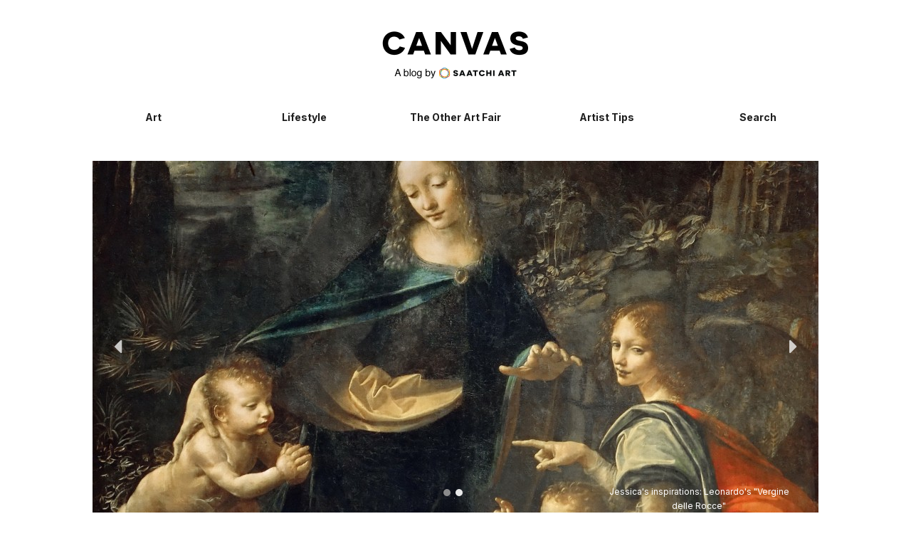

--- FILE ---
content_type: text/html; charset=UTF-8
request_url: https://canvas.saatchiart.com/art/the-expansion-of-one-moment-an-interview-with-jessica-rimondi
body_size: 13612
content:
<!DOCTYPE html>
<html lang="en-US">

<head>
    <meta charset="UTF-8">
    <meta name="viewport" content="width=device-width, initial-scale=1">
    <link rel="profile" href="https://gmpg.org/xfn/11">
    <link rel="pingback" href="https://canvas.saatchiart.com/xmlrpc.php">
    <link rel="shortcut icon" href="/favicon.ico" type="image/x-icon">
    <!-- Latest compiled and minified JavaScript -->
    <!-- HTML5 shim and Respond.js for IE8 support of HTML5 elements and media queries -->
    <!-- WARNING: Respond.js doesn't work if you view the page via file:// -->
    <!--[if lt IE 9]>
  <script src="https://oss.maxcdn.com/html5shiv/3.7.2/html5shiv.min.js"></script>
  <script src="https://oss.maxcdn.com/respond/1.4.2/respond.min.js"></script>
<![endif]-->
    <link rel="preconnect" href="https://fonts.googleapis.com">
    <link rel="preconnect" href="https://fonts.gstatic.com" crossorigin>
    <link href="https://fonts.googleapis.com/css2?family=Inter:ital,opsz,wght@0,14..32,100..900;1,14..32,100..900&display=swap" rel="stylesheet">
    
    
<!-- [BEGIN] Metadata added via All-Meta-Tags plugin by Space X-Chimp ( https://www.spacexchimp.com ) -->
<meta property="fb:pages" content="143517328446" />
<!-- [END] Metadata added via All-Meta-Tags plugin by Space X-Chimp ( https://www.spacexchimp.com ) -->

<meta name='robots' content='index, follow, max-image-preview:large, max-snippet:-1, max-video-preview:-1' />

	<!-- This site is optimized with the Yoast SEO plugin v26.0 - https://yoast.com/wordpress/plugins/seo/ -->
	<title>The Expansion of One Moment: An Interview with Jessica Rimondi | Canvas: A Blog By Saatchi Art</title>
	<meta name="description" content="Canvas - a blog by Saatchi Art. Discover a world of creativity and inspiration with our art blog. Explore insightful articles, artist spotlights, and tips to enhance your artistic journey." />
	<link rel="canonical" href="https://canvas.saatchiart.com/art/the-expansion-of-one-moment-an-interview-with-jessica-rimondi" />
	<meta property="og:locale" content="en_US" />
	<meta property="og:type" content="article" />
	<meta property="og:title" content="The Expansion of One Moment: An Interview with Jessica Rimondi | Canvas: A Blog By Saatchi Art" />
	<meta property="og:description" content="Canvas - a blog by Saatchi Art. Discover a world of creativity and inspiration with our art blog. Explore insightful articles, artist spotlights, and tips to enhance your artistic journey." />
	<meta property="og:url" content="https://canvas.saatchiart.com/art/the-expansion-of-one-moment-an-interview-with-jessica-rimondi" />
	<meta property="og:site_name" content="Canvas: A Blog By Saatchi Art" />
	<meta property="article:publisher" content="http://www.facebook.com/saatchionline" />
	<meta property="article:published_time" content="2015-09-30T17:00:53+00:00" />
	<meta property="article:modified_time" content="2017-05-12T21:27:01+00:00" />
	<meta property="og:image" content="https://canvas.saatchiart.com/wp-content/uploads/2015/09/view2-502x500.jpg" />
	<meta property="og:image:width" content="502" />
	<meta property="og:image:height" content="500" />
	<meta property="og:image:type" content="image/jpeg" />
	<meta name="author" content="Chelsea Jones" />
	<meta name="twitter:card" content="summary_large_image" />
	<meta name="twitter:label1" content="Written by" />
	<meta name="twitter:data1" content="Chelsea Jones" />
	<meta name="twitter:label2" content="Est. reading time" />
	<meta name="twitter:data2" content="4 minutes" />
	<script type="application/ld+json" class="yoast-schema-graph">{"@context":"https://schema.org","@graph":[{"@type":"Article","@id":"https://canvas.saatchiart.com/art/the-expansion-of-one-moment-an-interview-with-jessica-rimondi#article","isPartOf":{"@id":"https://canvas.saatchiart.com/art/the-expansion-of-one-moment-an-interview-with-jessica-rimondi"},"author":{"name":"Chelsea Jones","@id":"https://canvas.saatchiart.com/#/schema/person/2d7f93cb7ac64eba2c4d353dc71d99a9"},"headline":"The Expansion of One Moment: An Interview with Jessica Rimondi","datePublished":"2015-09-30T17:00:53+00:00","dateModified":"2017-05-12T21:27:01+00:00","mainEntityOfPage":{"@id":"https://canvas.saatchiart.com/art/the-expansion-of-one-moment-an-interview-with-jessica-rimondi"},"wordCount":830,"publisher":{"@id":"https://canvas.saatchiart.com/#organization"},"image":{"@id":"https://canvas.saatchiart.com/art/the-expansion-of-one-moment-an-interview-with-jessica-rimondi#primaryimage"},"thumbnailUrl":"https://canvas.saatchiart.com/wp-content/uploads/2015/09/view2.jpg","articleSection":["Art","Art We Love"],"inLanguage":"en-US"},{"@type":"WebPage","@id":"https://canvas.saatchiart.com/art/the-expansion-of-one-moment-an-interview-with-jessica-rimondi","url":"https://canvas.saatchiart.com/art/the-expansion-of-one-moment-an-interview-with-jessica-rimondi","name":"The Expansion of One Moment: An Interview with Jessica Rimondi | Canvas: A Blog By Saatchi Art","isPartOf":{"@id":"https://canvas.saatchiart.com/#website"},"primaryImageOfPage":{"@id":"https://canvas.saatchiart.com/art/the-expansion-of-one-moment-an-interview-with-jessica-rimondi#primaryimage"},"image":{"@id":"https://canvas.saatchiart.com/art/the-expansion-of-one-moment-an-interview-with-jessica-rimondi#primaryimage"},"thumbnailUrl":"https://canvas.saatchiart.com/wp-content/uploads/2015/09/view2.jpg","datePublished":"2015-09-30T17:00:53+00:00","dateModified":"2017-05-12T21:27:01+00:00","description":"Canvas - a blog by Saatchi Art. Discover a world of creativity and inspiration with our art blog. Explore insightful articles, artist spotlights, and tips to enhance your artistic journey.","breadcrumb":{"@id":"https://canvas.saatchiart.com/art/the-expansion-of-one-moment-an-interview-with-jessica-rimondi#breadcrumb"},"inLanguage":"en-US","potentialAction":[{"@type":"ReadAction","target":["https://canvas.saatchiart.com/art/the-expansion-of-one-moment-an-interview-with-jessica-rimondi"]}]},{"@type":"ImageObject","inLanguage":"en-US","@id":"https://canvas.saatchiart.com/art/the-expansion-of-one-moment-an-interview-with-jessica-rimondi#primaryimage","url":"https://canvas.saatchiart.com/wp-content/uploads/2015/09/view2.jpg","contentUrl":"https://canvas.saatchiart.com/wp-content/uploads/2015/09/view2.jpg","width":2048,"height":2041},{"@type":"BreadcrumbList","@id":"https://canvas.saatchiart.com/art/the-expansion-of-one-moment-an-interview-with-jessica-rimondi#breadcrumb","itemListElement":[{"@type":"ListItem","position":1,"name":"Home","item":"https://canvas.saatchiart.com/"},{"@type":"ListItem","position":2,"name":"The Expansion of One Moment: An Interview with Jessica ..."}]},{"@type":"WebSite","@id":"https://canvas.saatchiart.com/#website","url":"https://canvas.saatchiart.com/","name":"Canvas: A Blog By Saatchi Art","description":"","publisher":{"@id":"https://canvas.saatchiart.com/#organization"},"potentialAction":[{"@type":"SearchAction","target":{"@type":"EntryPoint","urlTemplate":"https://canvas.saatchiart.com/?s={search_term_string}"},"query-input":{"@type":"PropertyValueSpecification","valueRequired":true,"valueName":"search_term_string"}}],"inLanguage":"en-US"},{"@type":"Organization","@id":"https://canvas.saatchiart.com/#organization","name":"Saatchi Art","url":"https://canvas.saatchiart.com/","logo":{"@type":"ImageObject","inLanguage":"en-US","@id":"https://canvas.saatchiart.com/#/schema/logo/image/","url":"https://canvas.saatchiart.com/wp-content/uploads/2024/05/SaatchiArt.png","contentUrl":"https://canvas.saatchiart.com/wp-content/uploads/2024/05/SaatchiArt.png","width":265,"height":265,"caption":"Saatchi Art"},"image":{"@id":"https://canvas.saatchiart.com/#/schema/logo/image/"},"sameAs":["http://www.facebook.com/saatchionline","http://instagram.com/saatchiart","http://pinterest.com/saatchiart","https://www.tiktok.com/@saatchi_art"]},{"@type":"Person","@id":"https://canvas.saatchiart.com/#/schema/person/2d7f93cb7ac64eba2c4d353dc71d99a9","name":"Chelsea Jones","description":"Chelsea is the Marketing Associate at Saatchi Art. She likes Neoclassical art, text messaging, and that's pretty much it. Find her Tweeting @saatchiart, and Instagramming @saatchiart"}]}</script>
	<!-- / Yoast SEO plugin. -->


<link rel='dns-prefetch' href='//maps.google.com' />
<link rel='dns-prefetch' href='//fonts.googleapis.com' />
<link rel="alternate" type="application/rss+xml" title="Canvas: A Blog By Saatchi Art &raquo; Feed" href="https://canvas.saatchiart.com/feed" />
<link rel="alternate" type="application/rss+xml" title="Canvas: A Blog By Saatchi Art &raquo; Comments Feed" href="https://canvas.saatchiart.com/comments/feed" />
<link rel="alternate" title="oEmbed (JSON)" type="application/json+oembed" href="https://canvas.saatchiart.com/wp-json/oembed/1.0/embed?url=https%3A%2F%2Fcanvas.saatchiart.com%2Fart%2Fthe-expansion-of-one-moment-an-interview-with-jessica-rimondi" />
<link rel="alternate" title="oEmbed (XML)" type="text/xml+oembed" href="https://canvas.saatchiart.com/wp-json/oembed/1.0/embed?url=https%3A%2F%2Fcanvas.saatchiart.com%2Fart%2Fthe-expansion-of-one-moment-an-interview-with-jessica-rimondi&#038;format=xml" />
<meta property="fb:app_id" content="396784320530916" /><meta property="fb:admins" content="christopher.lars.carlson, margineandoru, ionut.iclanzan"/><meta property="og:title" content="Art We Love: The Expansion of One Moment: An Interview with Jessica Rimondi"/><meta property="og:type" content="article"/><meta property="og:url" content="https://canvas.saatchiart.com/art/the-expansion-of-one-moment-an-interview-with-jessica-rimondi"/><meta property="og:site_name" content="SaatchiArt"/><meta property="og:description" content="We go beyond the frame with artist Jessica Rimondi and learn the story behind ..."/><meta property="og:image" content="https://canvas.saatchiart.com/wp-content/uploads/2015/09/view2-300x300.jpg"/><meta name="twitter:card" value="summary_large_image" /><meta name="twitter:url" value="https://canvas.saatchiart.com/art/the-expansion-of-one-moment-an-interview-with-jessica-rimondi" /><meta name="twitter:title" value="Art We Love: The Expansion of One Moment: An Interview with Jessica Rimondi" /><meta name="twitter:description" value="We go beyond the frame with artist Jessica Rimondi and learn the story behind ..." /><meta name="twitter:site" value="@SaatchiArt" /><meta name="twitter:creator" value="@SaatchiArt" /><meta name="twitter:image" value="https://canvas.saatchiart.com/wp-content/uploads/2015/09/view2.jpg" />
	<script type='text/javascript'>
	  var googletag = googletag || {};
	  googletag.cmd = googletag.cmd || [];
	  (function() {
	    var gads = document.createElement('script');
	    gads.async = true;
	    gads.type = 'text/javascript';
	    var useSSL = 'https:' == document.location.protocol;
	    gads.src = (useSSL ? 'https:' : 'http:') +
	      '//www.googletagservices.com/tag/js/gpt.js';
	    var node = document.getElementsByTagName('script')[0];
	    node.parentNode.insertBefore(gads, node);
	  })();
	</script>

	<script type='text/javascript'>
	  googletag.cmd.push(function() {
	    googletag.defineSlot('/35610055/mag_sidebar_300x250', [300, 250], 'div-gpt-ad-1439336866367-0').addService(googletag.pubads());
	    googletag.pubads().enableSingleRequest();
	    googletag.enableServices();
	  });
	</script>

	<script>!function(d,s,id){var js,fjs=d.getElementsByTagName(s)[0],p=/^http:/.test(d.location)?'http':'https';if(!d.getElementById(id)){js=d.createElement(s);js.id=id;js.src=p+'://platform.twitter.com/widgets.js';fjs.parentNode.insertBefore(js,fjs);}}(document, 'script', 'twitter-wjs');</script>	
	<div id="fb-root"></div>
	<script>(function(d, s, id) {
	  var js, fjs = d.getElementsByTagName(s)[0];
	  if (d.getElementById(id)) return;
	  js = d.createElement(s); js.id = id;
	  js.src = "//connect.facebook.net/en_US/sdk.js#xfbml=1&version=v2.4&appId=396784320530916";
	  fjs.parentNode.insertBefore(js, fjs);
	}(document, 'script', 'facebook-jssdk'));</script>
	<style id='wp-img-auto-sizes-contain-inline-css' type='text/css'>
img:is([sizes=auto i],[sizes^="auto," i]){contain-intrinsic-size:3000px 1500px}
/*# sourceURL=wp-img-auto-sizes-contain-inline-css */
</style>
<style id='wp-block-library-inline-css' type='text/css'>
:root{--wp-block-synced-color:#7a00df;--wp-block-synced-color--rgb:122,0,223;--wp-bound-block-color:var(--wp-block-synced-color);--wp-editor-canvas-background:#ddd;--wp-admin-theme-color:#007cba;--wp-admin-theme-color--rgb:0,124,186;--wp-admin-theme-color-darker-10:#006ba1;--wp-admin-theme-color-darker-10--rgb:0,107,160.5;--wp-admin-theme-color-darker-20:#005a87;--wp-admin-theme-color-darker-20--rgb:0,90,135;--wp-admin-border-width-focus:2px}@media (min-resolution:192dpi){:root{--wp-admin-border-width-focus:1.5px}}.wp-element-button{cursor:pointer}:root .has-very-light-gray-background-color{background-color:#eee}:root .has-very-dark-gray-background-color{background-color:#313131}:root .has-very-light-gray-color{color:#eee}:root .has-very-dark-gray-color{color:#313131}:root .has-vivid-green-cyan-to-vivid-cyan-blue-gradient-background{background:linear-gradient(135deg,#00d084,#0693e3)}:root .has-purple-crush-gradient-background{background:linear-gradient(135deg,#34e2e4,#4721fb 50%,#ab1dfe)}:root .has-hazy-dawn-gradient-background{background:linear-gradient(135deg,#faaca8,#dad0ec)}:root .has-subdued-olive-gradient-background{background:linear-gradient(135deg,#fafae1,#67a671)}:root .has-atomic-cream-gradient-background{background:linear-gradient(135deg,#fdd79a,#004a59)}:root .has-nightshade-gradient-background{background:linear-gradient(135deg,#330968,#31cdcf)}:root .has-midnight-gradient-background{background:linear-gradient(135deg,#020381,#2874fc)}:root{--wp--preset--font-size--normal:16px;--wp--preset--font-size--huge:42px}.has-regular-font-size{font-size:1em}.has-larger-font-size{font-size:2.625em}.has-normal-font-size{font-size:var(--wp--preset--font-size--normal)}.has-huge-font-size{font-size:var(--wp--preset--font-size--huge)}.has-text-align-center{text-align:center}.has-text-align-left{text-align:left}.has-text-align-right{text-align:right}.has-fit-text{white-space:nowrap!important}#end-resizable-editor-section{display:none}.aligncenter{clear:both}.items-justified-left{justify-content:flex-start}.items-justified-center{justify-content:center}.items-justified-right{justify-content:flex-end}.items-justified-space-between{justify-content:space-between}.screen-reader-text{border:0;clip-path:inset(50%);height:1px;margin:-1px;overflow:hidden;padding:0;position:absolute;width:1px;word-wrap:normal!important}.screen-reader-text:focus{background-color:#ddd;clip-path:none;color:#444;display:block;font-size:1em;height:auto;left:5px;line-height:normal;padding:15px 23px 14px;text-decoration:none;top:5px;width:auto;z-index:100000}html :where(.has-border-color){border-style:solid}html :where([style*=border-top-color]){border-top-style:solid}html :where([style*=border-right-color]){border-right-style:solid}html :where([style*=border-bottom-color]){border-bottom-style:solid}html :where([style*=border-left-color]){border-left-style:solid}html :where([style*=border-width]){border-style:solid}html :where([style*=border-top-width]){border-top-style:solid}html :where([style*=border-right-width]){border-right-style:solid}html :where([style*=border-bottom-width]){border-bottom-style:solid}html :where([style*=border-left-width]){border-left-style:solid}html :where(img[class*=wp-image-]){height:auto;max-width:100%}:where(figure){margin:0 0 1em}html :where(.is-position-sticky){--wp-admin--admin-bar--position-offset:var(--wp-admin--admin-bar--height,0px)}@media screen and (max-width:600px){html :where(.is-position-sticky){--wp-admin--admin-bar--position-offset:0px}}

/*# sourceURL=wp-block-library-inline-css */
</style><style id='global-styles-inline-css' type='text/css'>
:root{--wp--preset--aspect-ratio--square: 1;--wp--preset--aspect-ratio--4-3: 4/3;--wp--preset--aspect-ratio--3-4: 3/4;--wp--preset--aspect-ratio--3-2: 3/2;--wp--preset--aspect-ratio--2-3: 2/3;--wp--preset--aspect-ratio--16-9: 16/9;--wp--preset--aspect-ratio--9-16: 9/16;--wp--preset--color--black: #000000;--wp--preset--color--cyan-bluish-gray: #abb8c3;--wp--preset--color--white: #ffffff;--wp--preset--color--pale-pink: #f78da7;--wp--preset--color--vivid-red: #cf2e2e;--wp--preset--color--luminous-vivid-orange: #ff6900;--wp--preset--color--luminous-vivid-amber: #fcb900;--wp--preset--color--light-green-cyan: #7bdcb5;--wp--preset--color--vivid-green-cyan: #00d084;--wp--preset--color--pale-cyan-blue: #8ed1fc;--wp--preset--color--vivid-cyan-blue: #0693e3;--wp--preset--color--vivid-purple: #9b51e0;--wp--preset--gradient--vivid-cyan-blue-to-vivid-purple: linear-gradient(135deg,rgb(6,147,227) 0%,rgb(155,81,224) 100%);--wp--preset--gradient--light-green-cyan-to-vivid-green-cyan: linear-gradient(135deg,rgb(122,220,180) 0%,rgb(0,208,130) 100%);--wp--preset--gradient--luminous-vivid-amber-to-luminous-vivid-orange: linear-gradient(135deg,rgb(252,185,0) 0%,rgb(255,105,0) 100%);--wp--preset--gradient--luminous-vivid-orange-to-vivid-red: linear-gradient(135deg,rgb(255,105,0) 0%,rgb(207,46,46) 100%);--wp--preset--gradient--very-light-gray-to-cyan-bluish-gray: linear-gradient(135deg,rgb(238,238,238) 0%,rgb(169,184,195) 100%);--wp--preset--gradient--cool-to-warm-spectrum: linear-gradient(135deg,rgb(74,234,220) 0%,rgb(151,120,209) 20%,rgb(207,42,186) 40%,rgb(238,44,130) 60%,rgb(251,105,98) 80%,rgb(254,248,76) 100%);--wp--preset--gradient--blush-light-purple: linear-gradient(135deg,rgb(255,206,236) 0%,rgb(152,150,240) 100%);--wp--preset--gradient--blush-bordeaux: linear-gradient(135deg,rgb(254,205,165) 0%,rgb(254,45,45) 50%,rgb(107,0,62) 100%);--wp--preset--gradient--luminous-dusk: linear-gradient(135deg,rgb(255,203,112) 0%,rgb(199,81,192) 50%,rgb(65,88,208) 100%);--wp--preset--gradient--pale-ocean: linear-gradient(135deg,rgb(255,245,203) 0%,rgb(182,227,212) 50%,rgb(51,167,181) 100%);--wp--preset--gradient--electric-grass: linear-gradient(135deg,rgb(202,248,128) 0%,rgb(113,206,126) 100%);--wp--preset--gradient--midnight: linear-gradient(135deg,rgb(2,3,129) 0%,rgb(40,116,252) 100%);--wp--preset--font-size--small: 13px;--wp--preset--font-size--medium: 20px;--wp--preset--font-size--large: 36px;--wp--preset--font-size--x-large: 42px;--wp--preset--spacing--20: 0.44rem;--wp--preset--spacing--30: 0.67rem;--wp--preset--spacing--40: 1rem;--wp--preset--spacing--50: 1.5rem;--wp--preset--spacing--60: 2.25rem;--wp--preset--spacing--70: 3.38rem;--wp--preset--spacing--80: 5.06rem;--wp--preset--shadow--natural: 6px 6px 9px rgba(0, 0, 0, 0.2);--wp--preset--shadow--deep: 12px 12px 50px rgba(0, 0, 0, 0.4);--wp--preset--shadow--sharp: 6px 6px 0px rgba(0, 0, 0, 0.2);--wp--preset--shadow--outlined: 6px 6px 0px -3px rgb(255, 255, 255), 6px 6px rgb(0, 0, 0);--wp--preset--shadow--crisp: 6px 6px 0px rgb(0, 0, 0);}:where(.is-layout-flex){gap: 0.5em;}:where(.is-layout-grid){gap: 0.5em;}body .is-layout-flex{display: flex;}.is-layout-flex{flex-wrap: wrap;align-items: center;}.is-layout-flex > :is(*, div){margin: 0;}body .is-layout-grid{display: grid;}.is-layout-grid > :is(*, div){margin: 0;}:where(.wp-block-columns.is-layout-flex){gap: 2em;}:where(.wp-block-columns.is-layout-grid){gap: 2em;}:where(.wp-block-post-template.is-layout-flex){gap: 1.25em;}:where(.wp-block-post-template.is-layout-grid){gap: 1.25em;}.has-black-color{color: var(--wp--preset--color--black) !important;}.has-cyan-bluish-gray-color{color: var(--wp--preset--color--cyan-bluish-gray) !important;}.has-white-color{color: var(--wp--preset--color--white) !important;}.has-pale-pink-color{color: var(--wp--preset--color--pale-pink) !important;}.has-vivid-red-color{color: var(--wp--preset--color--vivid-red) !important;}.has-luminous-vivid-orange-color{color: var(--wp--preset--color--luminous-vivid-orange) !important;}.has-luminous-vivid-amber-color{color: var(--wp--preset--color--luminous-vivid-amber) !important;}.has-light-green-cyan-color{color: var(--wp--preset--color--light-green-cyan) !important;}.has-vivid-green-cyan-color{color: var(--wp--preset--color--vivid-green-cyan) !important;}.has-pale-cyan-blue-color{color: var(--wp--preset--color--pale-cyan-blue) !important;}.has-vivid-cyan-blue-color{color: var(--wp--preset--color--vivid-cyan-blue) !important;}.has-vivid-purple-color{color: var(--wp--preset--color--vivid-purple) !important;}.has-black-background-color{background-color: var(--wp--preset--color--black) !important;}.has-cyan-bluish-gray-background-color{background-color: var(--wp--preset--color--cyan-bluish-gray) !important;}.has-white-background-color{background-color: var(--wp--preset--color--white) !important;}.has-pale-pink-background-color{background-color: var(--wp--preset--color--pale-pink) !important;}.has-vivid-red-background-color{background-color: var(--wp--preset--color--vivid-red) !important;}.has-luminous-vivid-orange-background-color{background-color: var(--wp--preset--color--luminous-vivid-orange) !important;}.has-luminous-vivid-amber-background-color{background-color: var(--wp--preset--color--luminous-vivid-amber) !important;}.has-light-green-cyan-background-color{background-color: var(--wp--preset--color--light-green-cyan) !important;}.has-vivid-green-cyan-background-color{background-color: var(--wp--preset--color--vivid-green-cyan) !important;}.has-pale-cyan-blue-background-color{background-color: var(--wp--preset--color--pale-cyan-blue) !important;}.has-vivid-cyan-blue-background-color{background-color: var(--wp--preset--color--vivid-cyan-blue) !important;}.has-vivid-purple-background-color{background-color: var(--wp--preset--color--vivid-purple) !important;}.has-black-border-color{border-color: var(--wp--preset--color--black) !important;}.has-cyan-bluish-gray-border-color{border-color: var(--wp--preset--color--cyan-bluish-gray) !important;}.has-white-border-color{border-color: var(--wp--preset--color--white) !important;}.has-pale-pink-border-color{border-color: var(--wp--preset--color--pale-pink) !important;}.has-vivid-red-border-color{border-color: var(--wp--preset--color--vivid-red) !important;}.has-luminous-vivid-orange-border-color{border-color: var(--wp--preset--color--luminous-vivid-orange) !important;}.has-luminous-vivid-amber-border-color{border-color: var(--wp--preset--color--luminous-vivid-amber) !important;}.has-light-green-cyan-border-color{border-color: var(--wp--preset--color--light-green-cyan) !important;}.has-vivid-green-cyan-border-color{border-color: var(--wp--preset--color--vivid-green-cyan) !important;}.has-pale-cyan-blue-border-color{border-color: var(--wp--preset--color--pale-cyan-blue) !important;}.has-vivid-cyan-blue-border-color{border-color: var(--wp--preset--color--vivid-cyan-blue) !important;}.has-vivid-purple-border-color{border-color: var(--wp--preset--color--vivid-purple) !important;}.has-vivid-cyan-blue-to-vivid-purple-gradient-background{background: var(--wp--preset--gradient--vivid-cyan-blue-to-vivid-purple) !important;}.has-light-green-cyan-to-vivid-green-cyan-gradient-background{background: var(--wp--preset--gradient--light-green-cyan-to-vivid-green-cyan) !important;}.has-luminous-vivid-amber-to-luminous-vivid-orange-gradient-background{background: var(--wp--preset--gradient--luminous-vivid-amber-to-luminous-vivid-orange) !important;}.has-luminous-vivid-orange-to-vivid-red-gradient-background{background: var(--wp--preset--gradient--luminous-vivid-orange-to-vivid-red) !important;}.has-very-light-gray-to-cyan-bluish-gray-gradient-background{background: var(--wp--preset--gradient--very-light-gray-to-cyan-bluish-gray) !important;}.has-cool-to-warm-spectrum-gradient-background{background: var(--wp--preset--gradient--cool-to-warm-spectrum) !important;}.has-blush-light-purple-gradient-background{background: var(--wp--preset--gradient--blush-light-purple) !important;}.has-blush-bordeaux-gradient-background{background: var(--wp--preset--gradient--blush-bordeaux) !important;}.has-luminous-dusk-gradient-background{background: var(--wp--preset--gradient--luminous-dusk) !important;}.has-pale-ocean-gradient-background{background: var(--wp--preset--gradient--pale-ocean) !important;}.has-electric-grass-gradient-background{background: var(--wp--preset--gradient--electric-grass) !important;}.has-midnight-gradient-background{background: var(--wp--preset--gradient--midnight) !important;}.has-small-font-size{font-size: var(--wp--preset--font-size--small) !important;}.has-medium-font-size{font-size: var(--wp--preset--font-size--medium) !important;}.has-large-font-size{font-size: var(--wp--preset--font-size--large) !important;}.has-x-large-font-size{font-size: var(--wp--preset--font-size--x-large) !important;}
/*# sourceURL=global-styles-inline-css */
</style>

<style id='classic-theme-styles-inline-css' type='text/css'>
/*! This file is auto-generated */
.wp-block-button__link{color:#fff;background-color:#32373c;border-radius:9999px;box-shadow:none;text-decoration:none;padding:calc(.667em + 2px) calc(1.333em + 2px);font-size:1.125em}.wp-block-file__button{background:#32373c;color:#fff;text-decoration:none}
/*# sourceURL=/wp-includes/css/classic-themes.min.css */
</style>
<link rel='stylesheet' id='dashicons-css' href='https://canvas.saatchiart.com/wp-includes/css/dashicons.min.css?ver=bf849aeba01cf84b8de9a5837436b966' type='text/css' media='all' />
<link rel='stylesheet' id='easy-pull-quotes-css' href='https://canvas.saatchiart.com/wp-content/plugins/easy-pull-quotes/public/css/easy-pull-quotes-public.css?ver=1.0.0' type='text/css' media='all' />
<link rel='stylesheet' id='wp-gmap-embed-front-css-css' href='https://canvas.saatchiart.com/wp-content/plugins/gmap-embed/public/assets/css/front_custom_style.css?ver=1742595383' type='text/css' media='all' />
<link rel='stylesheet' id='ACT_css-css' href='https://canvas.saatchiart.com/wp-content/plugins/list-all-posts-by-authors-nested-categories-and-titles/ACT.css?ver=bf849aeba01cf84b8de9a5837436b966' type='text/css' media='all' />
<link rel='stylesheet' id='perfect-pullquotes-styles-css' href='https://canvas.saatchiart.com/wp-content/plugins/perfect-pullquotes/perfect-pullquotes.css?ver=1.7.5' type='text/css' media='all' />
<link rel='stylesheet' id='saatchi_twitter_plugin_css-css' href='https://canvas.saatchiart.com/wp-content/plugins/recent-tweets/assets/recent-tweets.css?ver=1.0' type='text/css' media='screen' />
<link rel='stylesheet' id='saatchi-googlefont-css' href='https://fonts.googleapis.com/css?family=Crimson+Text%3A600&#038;ver=bf849aeba01cf84b8de9a5837436b966' type='text/css' media='all' />
<link rel='stylesheet' id='saatchi-bootstrap-css' href='https://canvas.saatchiart.com/wp-content/themes/saatchi_new/css/bootstrap.min.css?ver=bf849aeba01cf84b8de9a5837436b966' type='text/css' media='all' />
<link rel='stylesheet' id='saatchi-font-awesome-css' href='https://canvas.saatchiart.com/wp-content/themes/saatchi_new/css/font-awesome.min.css?ver=bf849aeba01cf84b8de9a5837436b966' type='text/css' media='all' />
<link rel='stylesheet' id='saatchi-style-css' href='https://canvas.saatchiart.com/wp-content/themes/saatchi_new/style.css?ver=bf849aeba01cf84b8de9a5837436b966' type='text/css' media='all' />
<link rel='stylesheet' id='saatchi-flexslider-style-css' href='https://canvas.saatchiart.com/wp-content/themes/saatchi_new/css/flexslider.css?ver=bf849aeba01cf84b8de9a5837436b966' type='text/css' media='all' />
<!--n2css--><!--n2js--><script type="text/javascript" src="https://canvas.saatchiart.com/wp-includes/js/jquery/jquery.min.js?ver=3.7.1" id="jquery-core-js"></script>
<script type="text/javascript" src="https://canvas.saatchiart.com/wp-includes/js/jquery/jquery-migrate.min.js?ver=3.4.1" id="jquery-migrate-js"></script>
<script type="text/javascript" src="https://maps.google.com/maps/api/js?key=AIzaSyBCCjSlAXOC-8QDamUBQDkUv5O2nJGvrq4&amp;libraries=places&amp;language=en&amp;region=US&amp;callback=Function.prototype&amp;ver=bf849aeba01cf84b8de9a5837436b966" id="wp-gmap-api-js"></script>
<script type="text/javascript" id="wp-gmap-api-js-after">
/* <![CDATA[ */
/* <![CDATA[ */

var wgm_status = {"l_api":"always","p_api":"N","i_p":true,"d_f_s_c":"N","d_s_v":"N","d_z_c":"N","d_p_c":"N","d_m_t_c":"N","d_m_w_z":"N","d_m_d":"N","d_m_d_c_z":"N","e_d_f_a_c":"N"};
/* ]]]]><![CDATA[> */
//# sourceURL=wp-gmap-api-js-after
/* ]]> */
</script>
<script type="text/javascript" src="https://canvas.saatchiart.com/wp-content/themes/saatchi_new/js/froogaloop.js?ver=20150409" id="saatchi-froogaloop-js-js"></script>
<script type="text/javascript" id="saatchi-global-js-js-extra">
/* <![CDATA[ */
var global = {"ajaxurl":"https://canvas.saatchiart.com/wp-admin/admin-ajax.php","query_vars":"{\"page\":\"\",\"name\":\"the-expansion-of-one-moment-an-interview-with-jessica-rimondi\",\"category_name\":\"art\"}"};
//# sourceURL=saatchi-global-js-js-extra
/* ]]> */
</script>
<script type="text/javascript" src="https://canvas.saatchiart.com/wp-content/themes/saatchi_new/js/global.js?ver=bf849aeba01cf84b8de9a5837436b966" id="saatchi-global-js-js"></script>
<link rel="https://api.w.org/" href="https://canvas.saatchiart.com/wp-json/" /><link rel="alternate" title="JSON" type="application/json" href="https://canvas.saatchiart.com/wp-json/wp/v2/posts/49637" /><link rel="EditURI" type="application/rsd+xml" title="RSD" href="https://canvas.saatchiart.com/xmlrpc.php?rsd" />

<link rel='shortlink' href='https://canvas.saatchiart.com/?p=49637' />
<link rel="icon" href="https://canvas.saatchiart.com/wp-content/uploads/2015/09/cropped-site-logo-compressor-150x150.png" sizes="32x32" />
<link rel="icon" href="https://canvas.saatchiart.com/wp-content/uploads/2015/09/cropped-site-logo-compressor-300x300.png" sizes="192x192" />
<link rel="apple-touch-icon" href="https://canvas.saatchiart.com/wp-content/uploads/2015/09/cropped-site-logo-compressor-300x300.png" />
<meta name="msapplication-TileImage" content="https://canvas.saatchiart.com/wp-content/uploads/2015/09/cropped-site-logo-compressor-300x300.png" />

</head>

<body class="wp-singular post-template-default single single-post postid-49637 single-format-standard wp-theme-saatchi_new group-blog">
    <!-- Google Tag Manager -->
    <script>
        dataLayer = [{
            'page type': 'canvas'
        }];
    </script>
    <noscript>
        <iframe src="//www.googletagmanager.com/ns.html?id=GTM-P6ZNR6" height="0" width="0" style="display:none;visibility:hidden"></iframe>
    </noscript>
    <script>
        (function(w, d, s, l, i) {
            w[l] = w[l] || [];
            w[l].push({
                'gtm.start': new Date().getTime(),
                event: 'gtm.js'
            });
            var f = d.getElementsByTagName(s)[0],
                j = d.createElement(s),
                dl = l != 'dataLayer' ? '&l=' + l : '';
            j.async = true;
            j.src = '//www.googletagmanager.com/gtm.js?id=' + i + dl;
            f.parentNode.insertBefore(j, f);
        })(window, document, 'script', 'dataLayer', 'GTM-P6ZNR6');
    </script>
    <!-- End Google Tag Manager -->

    <div class="container">
        <header>
            <div class="row hidden-xs hidden-sm">
                <div class="col-lg-offset-4 col-lg-4 main-logo">
                    <h1>
                        <a href="https://canvas.saatchiart.com/" title="Canvas">Canvas</a>
                    </h1>
                    <h2>
                        <a href="https://www.saatchiart.com/" target="_blank" rel="noopener noreferrer">A blog by Saatchi Art</a>
                    </h2>
                </div><!-- .main-logo -->
            </div><!-- .row -->

            <div class="row hidden-xs hidden-sm">
                <div class="col-lg-12">
                    <nav class="menu-primary-navigation-container"><ul id="primary-menu" class="nav clearfix"><li id="menu-item-47373" class="mobile-item menu-item menu-item-type-custom menu-item-object-custom menu-item-home menu-item-47373"><a href="https://canvas.saatchiart.com/">Canvas</a></li>
<li id="menu-item-42540" class="menu-item menu-item-type-taxonomy menu-item-object-category current-post-ancestor current-menu-parent current-post-parent menu-item-42540"><a href="https://canvas.saatchiart.com/category/art">Art</a></li>
<li id="menu-item-42539" class="menu-item menu-item-type-taxonomy menu-item-object-category menu-item-42539"><a href="https://canvas.saatchiart.com/category/lifestyle">Lifestyle</a></li>
<li id="menu-item-65634" class="menu-item menu-item-type-taxonomy menu-item-object-category menu-item-65634"><a href="https://canvas.saatchiart.com/category/the-other-art-fair">The Other Art Fair</a></li>
<li id="menu-item-108320" class="menu-item menu-item-type-taxonomy menu-item-object-category menu-item-108320"><a href="https://canvas.saatchiart.com/category/art/artist-tips">Artist Tips</a></li>
<li id="menu-item-108321" class="menu-item menu-item-type-post_type menu-item-object-page menu-item-108321"><a href="https://canvas.saatchiart.com/search">Search</a></li>
</ul></nav>                </div><!-- .col-lg-12 -->
            </div><!-- .row -->

            <div class="row hidden-md hidden-lg">
                <div class="dropdown mobile-menu">
                    <button class="btn btn-primary dropdown-toggle" type="button" data-toggle="dropdown">
                        <span class="mobile-logo"></span>
                        <span class="mobile-tagline">A blog by Saatchi Art</span>
                        <span class="fa fa-chevron-down"></span></button>

                    <ul id="menu-primary-navigation" class="dropdown-menu"><li class="mobile-item menu-item menu-item-type-custom menu-item-object-custom menu-item-home menu-item-47373"><a href="https://canvas.saatchiart.com/">Canvas</a></li>
<li class="menu-item menu-item-type-taxonomy menu-item-object-category current-post-ancestor current-menu-parent current-post-parent menu-item-42540"><a href="https://canvas.saatchiart.com/category/art">Art</a></li>
<li class="menu-item menu-item-type-taxonomy menu-item-object-category menu-item-42539"><a href="https://canvas.saatchiart.com/category/lifestyle">Lifestyle</a></li>
<li class="menu-item menu-item-type-taxonomy menu-item-object-category menu-item-65634"><a href="https://canvas.saatchiart.com/category/the-other-art-fair">The Other Art Fair</a></li>
<li class="menu-item menu-item-type-taxonomy menu-item-object-category menu-item-108320"><a href="https://canvas.saatchiart.com/category/art/artist-tips">Artist Tips</a></li>
<li class="menu-item menu-item-type-post_type menu-item-object-page menu-item-108321"><a href="https://canvas.saatchiart.com/search">Search</a></li>
</ul>                </div><!-- .drowpdown -->
            </div><!-- .row -->
        </header>
<div class="row">
    <div class="col-lg-12">

		
				<div class="row">
	    <div class="col-lg-12">
	        <div class="social-list">
	        		            <ul>
	                <li>
	                    <a href="https://www.facebook.com/sharer/sharer.php?u=https://canvas.saatchiart.com/art/the-expansion-of-one-moment-an-interview-with-jessica-rimondi" target="_blank" rel="noreferrer"><i class="fa fa-facebook"></i></a>
	                </li>
	                <li>
	                    <a href="https://twitter.com/intent/tweet?text=The Expansion of One Moment: An Interview with Jessica Rimondi&amp;url=https://canvas.saatchiart.com/art/the-expansion-of-one-moment-an-interview-with-jessica-rimondi&amp;via=SaatchiArt" target="_blank" rel="noreferrer"><i class="fa fa-twitter"></i></a>
	                </li>
	                <li>
	                    <a href="https://www.pinterest.com/pin/create/bookmarklet/?url=https://canvas.saatchiart.com/art/the-expansion-of-one-moment-an-interview-with-jessica-rimondi&description=We go beyond the frame with artist Jessica Rimondi and learn the story behind ...&title=The Expansion of One Moment: An Interview with Jessica Rimondi&media=https://canvas.saatchiart.com/wp-content/uploads/2015/09/view2-300x300.jpg" target="_blank" rel="noreferrer"><i class="fa fa-pinterest"></i></a>
	                </li>
	                 <li>
	                    <a href="https://www.linkedin.com/shareArticle?mini=true&url=https://canvas.saatchiart.com/art/the-expansion-of-one-moment-an-interview-with-jessica-rimondi&title=The Expansion of One Moment: An Interview with Jessica Rimondi&summary=We go beyond the frame with artist Jessica Rimondi and learn the story behind ...&source=SaatchiArt" target="_blank" rel="noreferrer"><i class="fa fa-linkedin"></i></a>
	                </li>
	                <li>
	                    <a href="mailto:?subject=Art We Love: The Expansion of One Moment: An Interview with Jessica Rimondi&body=We go beyond the frame with artist Jessica Rimondi and learn the story behind ... %0D%0A%0D%0A https://canvas.saatchiart.com/art/the-expansion-of-one-moment-an-interview-with-jessica-rimondi %0D%0A%0D%0A Found on Canvas, a blog by Saatchi Art %0D%0A https://saatchiart.com" target="_blank" rel="noreferrer"><i class="fa fa-envelope"></i></a>
	                </li>
	                <!--li>
	                    <a href="#" class="counter">340</a>
	                </li-->
	            </ul>
	        </div><!-- .social-list -->
	    </div><!-- .col-lg-12 -->
	</div>
	<div id="post-49637" class="post-element post-49637 post type-post status-publish format-standard has-post-thumbnail hentry category-art category-art-we-love">

		<div class="flexslider">
		<div class="slider-overlay">
			<span class="close"></span>
			<div class="youtube-player">
				<div id="youtube"></div>
			</div><!-- .youtube-player -->

			<div class="vimeo-player">
				<iframe width="1020" height="500" frameborder="0" webkitallowfullscreen mozallowfullscreen allowfullscreen id="vimeo"></iframe>
			</div><!-- .vimeo-player -->
		</div>

		<ul class="slides">
					
			<li>
		    						<div class="img-holder">
											<img src="https://canvas.saatchiart.com/wp-content/uploads/2015/09/1024px-Raffaello_Sanzio_-_Madonna_del_Cardellino_-_Google_Art_Project-1020x500.jpg" />
										<span class="caption light">Jessica's inspirations: Raffaello's "Madonna del Cardellino" </span>					</div>
	    					</li>

					
			<li>
		    						<div class="img-holder">
											<img src="https://canvas.saatchiart.com/wp-content/uploads/2015/09/Leonardo_Da_Vinci_-_Vergine_delle_Rocce_Louvre1-1020x500.jpg" />
										<span class="caption light">Jessica's inspirations: Leonardo's "Vergine delle Rocce"</span>					</div>
	    					</li>

				</ul>
		<span id="play-youtube"></span>
		<span id="play-vimeo"></span>
		<span id="pause-youtube"></span>
		<span id="pause-vimeo"></span>
	</div>
	
    <div class="row post-wrapper">
        <div class="col-lg-2 hidden-xs hidden-sm hidden-md">
            <div class="date-info">
                <p><strong>September 30, 2015</strong></p>
                <p>Posted by</p>
                <p><strong>Chelsea Jones</strong></p>
            </div><!-- .date-info -->

			        <div class="about-info">
            <h3>About Art We Love</h3>
            <p><p>Discover some of the art that’s catching our eye lately. Here we&#8217;ll also bring you the stories behind some of today’s most fascinating works of art, straight from the mouths of their creators.</p>
</p>
        </div>
					<div class="tag-info">
		<h3>Tagged</h3>
		
		<ul class="tag-list">		
												<li>
						<a href="https://canvas.saatchiart.com/category/art">
							Art						</a>
					</li>
									<li>
						<a href="https://canvas.saatchiart.com/category/art/art-we-love">
							Art We Love						</a>
					</li>
							
					</ul>
	</div>
	        </div><!-- .col-lg-2 -->

        <div class="col-lg-6 post-content">
			<article>
	            <h3><a href="https://canvas.saatchiart.com/category/art/art-we-love">Art We Love</a></h3>
                <h1>The Expansion of One Moment: An Interview with Jessica Rimondi</h1>

	            <div class="date-info hidden-lg">
	                <p><strong>September 30, 2015</strong>Posted by <strong>Chelsea Jones</strong></p>
	            </div><!-- .date-info -->

                <p class="p1" style="text-align: left;"><em>Discover some of the art that’s catching our eye lately. In this series, we’ll bring you the stories behind some of today’s most fascinating works of art, straight from the mouths of their creators.</em></p>
<p class="p1" style="text-align: left;"><strong>Jessica Rimondi</strong> is deeply concerned with gesture, establishing shape with motions of her paintbrush and rounding out the concept through form and material. The Berlin-based artist hails from Italy originally, a reality reflected in references to Italian Renaissance painters peppered throughout her work.</p>
<p class="p1" style="text-align: left;">Her subjects are painted from real life, culled from photos or memory and combined into a single narrative that encompasses different aspects of an emotional journey. One of her recent paintings, entitled <em>Madr</em>e,<em> </em>is no exception, as it presents three figures wrapped into one moment. We asked Jessica to unravel the story behind her painting. Read below to discover more about the work&#8217;s symbolism, her materials, and more.</p>
<p class="p1" style="text-align: left;"><img decoding="async" class="alignnone wp-image-50827" src="https://canvas.saatchiart.com/wp-content/uploads/2015/09/1849732-OLABHBQJ-72-502x500.jpg" alt="1849732-OLABHBQJ-7" width="548" height="546" srcset="https://canvas.saatchiart.com/wp-content/uploads/2015/09/1849732-OLABHBQJ-72-502x500.jpg 502w, https://canvas.saatchiart.com/wp-content/uploads/2015/09/1849732-OLABHBQJ-72-150x150.jpg 150w, https://canvas.saatchiart.com/wp-content/uploads/2015/09/1849732-OLABHBQJ-72-300x300.jpg 300w, https://canvas.saatchiart.com/wp-content/uploads/2015/09/1849732-OLABHBQJ-72.jpg 770w" sizes="(max-width: 548px) 100vw, 548px" /></p>
<p class="p1" style="text-align: center;"><em>Madre</em></p>
<p class="p1" style="text-align: center;">&#8212;&#8212;&#8212;-</p>
<h2 class="p1"><span class="s1">This piece seems to evoke a generational feeling. Was capturing the passage of time on your mind when you created the work?</span></h2>
<p class="p1"><span class="s1">This piece is part of a series I started in 2014, which relates common situations to historical works of art. To achieve this, I take and collect photos taken fortuitously in everyday situations that show a strong bond with history of art, concerning compositional elements, structure, subjects, and so on. For this piece I took a photo from a friend of mine (Virginia Chiodi Latini), who did a portrait of her family during an unusual breakfast—as she, her sister, and her mother don&#8217;t live together. I think it is really important to know that this photo was not previously prepared or thought for a painting.</span></p>
<p class="p1"><span class="s1">When I saw the photo, I felt a connection to Renaissance painting, specifically the theme of “Madonna col Bambino” for the structural body of the picture. I decided to use it for my project and to focus on and capture these elements. </span></p>
<p class="p1"><span class="s1">I didn&#8217;t before realize this generational feeling you mentioned above, but of course each “Madonna col Bambino” evokes youth and maternity, a kind of feeling that’s been held within this subject for centuries.</span></p>
<h2 class="p1"><span class="s1">What initially struck me are the apples, both in the forefront of the painting and in the younger girl’s hand. It’s a symbol that’s woven through centuries of art, often having a religious or “sinful” meaning but also representing sexuality and love. As you pointed out, <i>Madre</i> also recalls the “Madonna&#8221; theme present in Classical and Renaissance painting. Can you tell me a little about the symbolism in this piece?</span></h2>
<p class="p1"><span class="s1">I astonished myself as I saw the photo that I choose for this painting—it was unexpected but I found a lot of symbolism within the picture. The figures, their attitudes, the apples, the mother are all interpretational elements.</span></p>
<p class="p1"><span class="s1">Obviously as yourself noticed, the apple evokes the theme of Christianity, it has a “sinful” meaning, but since the Middle Ages has been used in the theme of “Madonna col Bambino” to mean redemption. </span></p>
<p class="p1"><span class="s1">The composition immediately recalls to me the <em>Madonna del Cardellino</em> from <a href="https://en.wikipedia.org/wiki/Madonna_del_cardellino" target="_blank" rel="noopener noreferrer">Raffaello</a>, but also has some references to <a href="https://en.wikipedia.org/wiki/Virgin_of_the_Rocks" target="_blank" rel="noopener noreferrer">Leonardo&#8217;s</a> V<em>ergine delle Rocce (Virgin of the Rocks)</em>. There is a strong connection with the Renaissance theme of the “Madonna col Bambino.&#8221;</span></p>
<p class="p1"><span class="s1">The figure in the background plays with the “sinful” apple, and she&#8217;s alert. The attitude and the presence of the mother is really important for the balance of the painting and she evokes a strong feeling of protection and authority. It was really interesting to look at all these meanings and symbolism in an ordinary breakfast between a mother and two sisters. </span></p>
<p class="p1"><span class="s1">Of course everyone is free to give and find a personal interpretation of things, especially in art, and I think it&#8217;s really important to allow the imagination to flow. </span></p>
<p class="p1"><span class="s1">For me, it&#8217;s necessary to give a new importance to the little things of everyday life, and by comparing them to Classical works of art we can look at them under a different light. We can read/see all the poetry within it. We can say little things of our life are works of art.</span></p>
<h2 class="p1"><span class="s1">The three figures of <i>Madre </i>feel really cohesive despite being comprised of both painting and drawing. What outcome do you seek when mixing different techniques into one painting, and what sort of materials are your go-to?</span></h2>
<p class="p1"><span class="s1">I usually work on wood, mixing monotype techniques—using traditional oil painting, flat acrylic painting for the background, and drawing. I call this kind of technique “Sensorial process” as it represents for me a way to go into the physiological attitude of my subjects. I try to catch everything, from the way they move, the relationship they have, to how I feel them emotionally.</span></p>
<p class="p1"><span class="s1">I think this technique allows me to scrutinize all these aspects and communicate them through a gestural path, trying to go through the boundaries of the formal aspect.</span></p>

									<div class="view-portfolio">
						<p>
							<a href="http://www.saatchiart.com/account/artworks/635355" target="_blank" class="portfolio-button">View Jessica&#039;s Portfolio </a>
						</p>
					</div><!-- .view-portfolio -->
							</article>

                        
				            <div class="about-author">
	            			                <div class="img-holder">
		                	<img src="https://canvas.saatchiart.com/wp-content/uploads/2015/08/chelsea-150x150.jpg" alt="">
		                </div><!-- .img-holder -->
	            		                <h2>About the Author</h2>
	                <p>Chelsea is the Marketing Associate at Saatchi Art. She likes Neoclassical art,  text messaging, and that's pretty much it. Find her Tweeting @saatchiart, and Instagramming @saatchiart</p>
	            </div><!-- .about-author -->
			
			<div class="row hidden-lg">
				        <div class="about-info">
            <h3>About Art We Love</h3>
            <p><p>Discover some of the art that’s catching our eye lately. Here we&#8217;ll also bring you the stories behind some of today’s most fascinating works of art, straight from the mouths of their creators.</p>
</p>
        </div>
						<div class="tag-info">
		<h3>Tagged</h3>
		
		<ul class="tag-list">		
												<li>
						<a href="https://canvas.saatchiart.com/category/art">
							Art						</a>
					</li>
									<li>
						<a href="https://canvas.saatchiart.com/category/art/art-we-love">
							Art We Love						</a>
					</li>
							
					</ul>
	</div>
				</div><!-- .row -->

            <!--<div class="comment-wrapper">
                <div class="fb-comments" data-href="" data-numposts="1" data-width="100%"></div>
            </div>--><!-- .comment-wrapper -->
        </div><!-- .col-lg-6 -->

        <div class="col-lg-4 right-sidebar">

						<h3>More Works for Sale by Jessica Rimondi</h3>
							<div class="artwork">
					<a href="https://www.saatchiart.com/art/Painting-As-my-mind-flows/635355/2210823/view" target="_blank">
						<img width="300" height="300" src="https://canvas.saatchiart.com/wp-content/uploads/2015/09/1470766-7-300x300.jpg" class="attachment-300x300 size-300x300" alt="" decoding="async" srcset="https://canvas.saatchiart.com/wp-content/uploads/2015/09/1470766-7-300x300.jpg 300w, https://canvas.saatchiart.com/wp-content/uploads/2015/09/1470766-7-150x150.jpg 150w" sizes="(max-width: 300px) 100vw, 300px" />					</a>
					<p>
						<span>As my Mind Flows </span>
						<span>880</span>					</p>
					<p>
													<a href="https://www.saatchiart.com/account/artworks/635355" class="artist-url" target="_blank">Jessica Rimondi</a>
						
						<a href="https://www.saatchiart.com/art/Painting-As-my-mind-flows/635355/2210823/view" class="artwork-url" target="_blank">View artwork</a>
					</p>
				</div>
							<div class="artwork">
					<a href="https://www.saatchiart.com/art/Painting-Lightness-of-memories-2-2/635355/1943647/view" target="_blank">
						<img width="300" height="300" src="https://canvas.saatchiart.com/wp-content/uploads/2015/09/1232596-7-300x300.jpg" class="attachment-300x300 size-300x300" alt="" decoding="async" loading="lazy" srcset="https://canvas.saatchiart.com/wp-content/uploads/2015/09/1232596-7-300x300.jpg 300w, https://canvas.saatchiart.com/wp-content/uploads/2015/09/1232596-7-150x150.jpg 150w" sizes="auto, (max-width: 300px) 100vw, 300px" />					</a>
					<p>
						<span>Lightness of Memories 2/2 </span>
						<span>630</span>					</p>
					<p>
													<a href="https://www.saatchiart.com/account/artworks/635355" class="artist-url" target="_blank">Jessica Rimondi</a>
						
						<a href="https://www.saatchiart.com/art/Painting-Lightness-of-memories-2-2/635355/1943647/view" class="artwork-url" target="_blank">View artwork</a>
					</p>
				</div>
							<div class="artwork">
					<a href="https://www.saatchiart.com/art/Painting-Le-nostre-Intimit/635355/1943621/view" target="_blank">
						<img width="300" height="300" src="https://canvas.saatchiart.com/wp-content/uploads/2015/09/1210461-7-300x300.jpg" class="attachment-300x300 size-300x300" alt="" decoding="async" loading="lazy" srcset="https://canvas.saatchiart.com/wp-content/uploads/2015/09/1210461-7-300x300.jpg 300w, https://canvas.saatchiart.com/wp-content/uploads/2015/09/1210461-7-150x150.jpg 150w" sizes="auto, (max-width: 300px) 100vw, 300px" />					</a>
					<p>
						<span>Le nostre Intimità</span>
						<span>2,750</span>					</p>
					<p>
													<a href="https://www.saatchiart.com/account/artworks/635355" class="artist-url" target="_blank">Jessica Rimondi</a>
						
						<a href="https://www.saatchiart.com/art/Painting-Le-nostre-Intimit/635355/1943621/view" class="artwork-url" target="_blank">View artwork</a>
					</p>
				</div>
							<div class="artwork">
					<a href="https://www.saatchiart.com/art/Painting-Errando-in-Fieri/635355/1784457/view" target="_blank">
						<img width="300" height="300" src="https://canvas.saatchiart.com/wp-content/uploads/2015/09/1077179-7-300x300.jpg" class="attachment-300x300 size-300x300" alt="" decoding="async" loading="lazy" srcset="https://canvas.saatchiart.com/wp-content/uploads/2015/09/1077179-7-300x300.jpg 300w, https://canvas.saatchiart.com/wp-content/uploads/2015/09/1077179-7-150x150.jpg 150w" sizes="auto, (max-width: 300px) 100vw, 300px" />					</a>
					<p>
						<span>Errando in Fieri </span>
						<span>3,010</span>					</p>
					<p>
													<a href="https://www.saatchiart.com/account/artworks/635355" class="artist-url" target="_blank">Jessica Rimondi</a>
						
						<a href="https://www.saatchiart.com/art/Painting-Errando-in-Fieri/635355/1784457/view" class="artwork-url" target="_blank">View artwork</a>
					</p>
				</div>
						        </div><!-- .col-lg-4 -->
    </div><!-- .row -->
</div>

			
			

			</div>
</div>

	<div class="row home you-might-like">
		<div class="col-lg-12">
		<h2>You Might Like</h2>
		</div>
		<!--div class="row"-->
															 

    <div class="col-lg-4 col-md-6">
        <div class="post-element">
            <div class="img-holder">
                <a href="https://canvas.saatchiart.com/art/meet-erin-remington">
                    <img width="300" height="300" src="https://canvas.saatchiart.com/wp-content/uploads/2026/01/DO01000845-scaled-e1768959530813-300x300.jpg" class="attachment-saatchi-medium size-saatchi-medium wp-post-image" alt="" decoding="async" loading="lazy" srcset="https://canvas.saatchiart.com/wp-content/uploads/2026/01/DO01000845-scaled-e1768959530813-300x300.jpg 300w, https://canvas.saatchiart.com/wp-content/uploads/2026/01/DO01000845-scaled-e1768959530813-150x150.jpg 150w" sizes="auto, (max-width: 300px) 100vw, 300px" />                </a>
            </div><!-- .img-holder -->

            <h3><a href="https://canvas.saatchiart.com/category/art">Art</a></h3>
            <h4><a href="https://canvas.saatchiart.com/art/meet-erin-remington">
                Curator Profile: Curatorial Director Erin Remington                </a>
            </h4>
            <p><p>A special interview on following your instincts and finding the pieces you want &#8230;</p>
</p>
        </div><!-- .post-element -->
    </div><!-- .col-lg-4 -->									 

    <div class="col-lg-4 col-md-6">
        <div class="post-element">
            <div class="img-holder">
                <a href="https://canvas.saatchiart.com/art/art-history-101/10-fast-facts-about-henri-matisse">
                    <img width="300" height="300" src="https://canvas.saatchiart.com/wp-content/uploads/2025/12/Goldfish-Matisse-300x300.jpg" class="attachment-saatchi-medium size-saatchi-medium wp-post-image" alt="" decoding="async" loading="lazy" srcset="https://canvas.saatchiart.com/wp-content/uploads/2025/12/Goldfish-Matisse-300x300.jpg 300w, https://canvas.saatchiart.com/wp-content/uploads/2025/12/Goldfish-Matisse-150x150.jpg 150w" sizes="auto, (max-width: 300px) 100vw, 300px" />                </a>
            </div><!-- .img-holder -->

            <h3><a href="https://canvas.saatchiart.com/category/art/art-history-101">Art History 101</a></h3>
            <h4><a href="https://canvas.saatchiart.com/art/art-history-101/10-fast-facts-about-henri-matisse">
                10 Fast Facts About Henri Matisse                </a>
            </h4>
            <p><p>Think you know Matisse? Test your knowledge or learn something new. </p>
</p>
        </div><!-- .post-element -->
    </div><!-- .col-lg-4 -->									 

    <div class="col-lg-4 col-md-6">
        <div class="post-element">
            <div class="img-holder">
                <a href="https://canvas.saatchiart.com/art/one-to-watch/artist-michel-katz-post-analogue-paradise">
                    <img width="300" height="300" src="https://canvas.saatchiart.com/wp-content/uploads/2026/01/Copy-of-IMG_1124-scaled-e1768430840503-300x300.jpg" class="attachment-saatchi-medium size-saatchi-medium wp-post-image" alt="" decoding="async" loading="lazy" srcset="https://canvas.saatchiart.com/wp-content/uploads/2026/01/Copy-of-IMG_1124-scaled-e1768430840503-300x300.jpg 300w, https://canvas.saatchiart.com/wp-content/uploads/2026/01/Copy-of-IMG_1124-scaled-e1768430840503-150x150.jpg 150w" sizes="auto, (max-width: 300px) 100vw, 300px" />                </a>
            </div><!-- .img-holder -->

            <h3><a href="https://canvas.saatchiart.com/category/art/one-to-watch">One to Watch</a></h3>
            <h4><a href="https://canvas.saatchiart.com/art/one-to-watch/artist-michel-katz-post-analogue-paradise">
                Artist Michel Katz&#8217; Post-Analogue Paradise                </a>
            </h4>
            <p><p>Read the inspirations behind Michel&#8217;s scenic mixed media landscapes.</p>
</p>
        </div><!-- .post-element -->
    </div><!-- .col-lg-4 -->									 

    <div class="col-lg-4 col-md-6">
        <div class="post-element">
            <div class="img-holder">
                <a href="https://canvas.saatchiart.com/art/art-news/the-2026-art-market-trends">
                    <img width="300" height="300" src="https://canvas.saatchiart.com/wp-content/uploads/2025/12/yermine-richardson-studio-scaled-e1765409375245-300x300.jpg" class="attachment-saatchi-medium size-saatchi-medium wp-post-image" alt="" decoding="async" loading="lazy" srcset="https://canvas.saatchiart.com/wp-content/uploads/2025/12/yermine-richardson-studio-scaled-e1765409375245-300x300.jpg 300w, https://canvas.saatchiart.com/wp-content/uploads/2025/12/yermine-richardson-studio-scaled-e1765409375245-150x150.jpg 150w" sizes="auto, (max-width: 300px) 100vw, 300px" />                </a>
            </div><!-- .img-holder -->

            <h3><a href="https://canvas.saatchiart.com/category/art/art-news">Art News</a></h3>
            <h4><a href="https://canvas.saatchiart.com/art/art-news/the-2026-art-market-trends">
                The 2026 Art Trends                </a>
            </h4>
            <p><p>Discover what contemporary artists are making, and art lovers will be buying in &#8230;</p>
</p>
        </div><!-- .post-element -->
    </div><!-- .col-lg-4 -->									 

    <div class="col-lg-4 col-md-6">
        <div class="post-element">
            <div class="img-holder">
                <a href="https://canvas.saatchiart.com/art/collector-favorites-bestselling-artists-of-december-6">
                    <img width="300" height="300" src="https://canvas.saatchiart.com/wp-content/uploads/2025/12/12174547-LGKMZGDK-7-e1765470130776-300x300.jpg" class="attachment-saatchi-medium size-saatchi-medium wp-post-image" alt="" decoding="async" loading="lazy" srcset="https://canvas.saatchiart.com/wp-content/uploads/2025/12/12174547-LGKMZGDK-7-e1765470130776-300x300.jpg 300w, https://canvas.saatchiart.com/wp-content/uploads/2025/12/12174547-LGKMZGDK-7-e1765470130776-500x500.jpg 500w, https://canvas.saatchiart.com/wp-content/uploads/2025/12/12174547-LGKMZGDK-7-e1765470130776-150x150.jpg 150w, https://canvas.saatchiart.com/wp-content/uploads/2025/12/12174547-LGKMZGDK-7-e1765470130776.jpg 545w" sizes="auto, (max-width: 300px) 100vw, 300px" />                </a>
            </div><!-- .img-holder -->

            <h3><a href="https://canvas.saatchiart.com/category/art/art-we-love">Art We Love</a></h3>
            <h4><a href="https://canvas.saatchiart.com/art/collector-favorites-bestselling-artists-of-december-6">
                Collector Favorites: Bestselling Artists of December                </a>
            </h4>
            <p><p>Find our what other art lovers are buying for their personal art collections. </p>
</p>
        </div><!-- .post-element -->
    </div><!-- .col-lg-4 -->									 

    <div class="col-lg-4 col-md-6">
        <div class="post-element">
            <div class="img-holder">
                <a href="https://canvas.saatchiart.com/lifestyle/inspiration/choosing-the-right-art-for-your-living-room">
                    <img width="300" height="300" src="https://canvas.saatchiart.com/wp-content/uploads/2025/12/Collector-FavoritesBlog-Template-300x300.png" class="attachment-saatchi-medium size-saatchi-medium wp-post-image" alt="Art for the living room. Xan Padron&#039;s photography featured in designer living room." decoding="async" loading="lazy" srcset="https://canvas.saatchiart.com/wp-content/uploads/2025/12/Collector-FavoritesBlog-Template-300x300.png 300w, https://canvas.saatchiart.com/wp-content/uploads/2025/12/Collector-FavoritesBlog-Template-150x150.png 150w" sizes="auto, (max-width: 300px) 100vw, 300px" />                </a>
            </div><!-- .img-holder -->

            <h3><a href="https://canvas.saatchiart.com/category/lifestyle/inspiration">Design Inspiration</a></h3>
            <h4><a href="https://canvas.saatchiart.com/lifestyle/inspiration/choosing-the-right-art-for-your-living-room">
                Choosing the Right Art for Your Living Room                </a>
            </h4>
            <p><p>Get expert advice to make buying art for your living room easy. </p>
</p>
        </div><!-- .post-element -->
    </div><!-- .col-lg-4 -->								
				<div class="append-post-container"></div>
								</div>
		<div class="row loader">
		<div class="col-lg-12">
			<a href="javascript:void(0);" class="load-more-btn" data-total="96">Load more</a>
		</div>
	</div>
	
	        
            <div class="row">
            <div class="col-lg-12 col-md-12 sign-up-big">
                <div class="post-element">
                    	    <div class="feedback-overlay"></div>
	    <div class="found-overlay">
	    	<div>
		        <h2>Good news!</h2>
		        <p>You are already subscribed</p>
	        </div>
	    </div>
	    <div class="success-overlay">
	    	<div>
		        <h2>Congratulations!</h2>
		        <p>You successfully signed up</p>
	        </div>	    
	    </div>
	
                    <h4>Sign up for our email list</h4>
                    <p>Find out about new art and collections added weekly</p>

                    <div class="content">
                        <div class="feedback">
                            <span></span>
                        </div>

                        <form action="" class="sign-up" novalidate=''>
                            <input type="hidden" id="saatchi_wpnonce_field" name="saatchi_wpnonce_field" value="6668dbe855" /><input type="hidden" name="_wp_http_referer" value="/art/the-expansion-of-one-moment-an-interview-with-jessica-rimondi" />                            <input type="hidden" name="source" value="blog-bottom" autocomplete="off">
                            <input type="text" id="honeypot" name="honeypot" placeholder="Leave this field blank" autocomplete="off">
                            <input type="email" name="email" placeholder="Email Address" autocomplete="off">
                            <button type="submit" class="signup-full">Sign up</button>
                        </form>
                    </div><!-- .content -->
                </div><!-- .post-element -->
            </div><!-- .col-lg-12 -->
        </div><!-- .row -->
    		
	    </div><!-- .container -->

    <footer>
        <div class="container">
            <div class="row">
                <div class="white-box">
                    <div class="col-lg-5 col-md-6 col-xs-12">
                        <a href="https://www.saatchiart.com/" class="logo" target="_blank" rel="noopener noreferrer">&nbsp;</a><!-- .logo -->
                    </div><!-- .col-lg-5 -->
                    <div class="col-lg-6 col-md-6 col-lg-offset-1 col-xs-12">
                        <div class="col-xs-12">
                            <a href="https://apps.apple.com/us/app/saatchi-art-buy-original-art/id940252790" class="appstore" target="_blank" rel="noopener noreferrer">&nbsp;</a><!-- .appstore -->

                            <ul id="footer-menu" class="social"><li id="menu-item-48317" class="menu-item menu-item-type-custom menu-item-object-custom menu-item-48317"><a title="Facebook" target="_blank" rel="noopener" href="https://www.facebook.com/saatchionline"><i class="fa fa-facebook"></i></a></li>
<li id="menu-item-48318" class="menu-item menu-item-type-custom menu-item-object-custom menu-item-48318"><a title="Twitter" target="_blank" rel="noopener" href="https://www.twitter.com/saatchiart"><i class="fa fa-twitter"></i></a></li>
<li id="menu-item-48319" class="menu-item menu-item-type-custom menu-item-object-custom menu-item-48319"><a title="Pinterest" target="_blank" rel="noopener" href="https://pinterest.com/saatchiart"><i class="fa fa-pinterest"></i></a></li>
<li id="menu-item-48320" class="menu-item menu-item-type-custom menu-item-object-custom menu-item-48320"><a title="Tumblr" target="_blank" rel="noopener" href="https://blog.saatchiart.com/"><i class="fa fa-tumblr"></i></a></li>
<li id="menu-item-48321" class="menu-item menu-item-type-custom menu-item-object-custom menu-item-48321"><a title="Instagram" target="_blank" rel="noopener" href="https://instagram.com/saatchiart"><i class="fa fa-instagram"></i></a></li>
<li id="menu-item-48323" class="menu-item menu-item-type-custom menu-item-object-custom menu-item-48323"><a title="YouTube" target="_blank" rel="noopener" href="https://www.youtube.com/channel/UCqfUz6UyK4kKVsnTyPoWZJw"><i class="fa fa-youtube"></i></a></li>
</ul>                        </div>
                    </div><!-- .col-lg-6 col-lg-offset-1 -->
                </div><!-- .white-box -->
            </div><!-- .row -->
            <div class="row">
                <div class="col-lg-12 copy">
                    <p>&copy; 2026 Saatchi Art. All rights reserved.</p>
                </div><!-- .col-lg-12 copy -->
            </div><!-- .row -->

            <button class="go-top">
                <i class="fa fa-angle-up"></i>
            </button>
        </div><!-- .container -->
    </footer>

<script type="speculationrules">
{"prefetch":[{"source":"document","where":{"and":[{"href_matches":"/*"},{"not":{"href_matches":["/wp-*.php","/wp-admin/*","/wp-content/uploads/*","/wp-content/*","/wp-content/plugins/*","/wp-content/themes/saatchi_new/*","/*\\?(.+)"]}},{"not":{"selector_matches":"a[rel~=\"nofollow\"]"}},{"not":{"selector_matches":".no-prefetch, .no-prefetch a"}}]},"eagerness":"conservative"}]}
</script>
<script type="text/javascript" src="https://canvas.saatchiart.com/wp-content/themes/saatchi_new/js/bootstrap.min.js?ver=20150206" id="saatchi-bootstrap-js-js"></script>
<script type="text/javascript" src="https://canvas.saatchiart.com/wp-content/themes/saatchi_new/js/jquery.flexslider-min.js?ver=20150408" id="saatchi-flexslider-js-js"></script>
<script type="text/javascript" src="https://canvas.saatchiart.com/wp-content/themes/saatchi_new/js/jquery.cookie.js?ver=20150818" id="saatchi-cookie-js-js"></script>
<script async defer data-pin-hover="true" data-pin-round="true" data-pin-tall="true" type="text/javascript" async src="//assets.pinterest.com/js/pinit.js"></script>
</body>
</html>


--- FILE ---
content_type: application/javascript
request_url: https://api.lightboxcdn.com/z9gd/44901/canvas.saatchiart.com/jsonp/z?cb=1769863770128&dre=l&callback=jQuery3640015686424937493282_1769863770068&_=1769863770069
body_size: 1196
content:
jQuery3640015686424937493282_1769863770068({"dre":"l","success":true,"response":"N4IgTghgdgJiBcBORBWRB2ADAGhAFwGcEBGdANkQA4yBmdLMgJhtwIFcBjDgUwKPjxg23XDAgIQAIwDmAKklhZEADYAfAIIAHTcu4BSSXnkBbeQVkdJ8trJjKAJJgB6AKwB-x1cRrEAdJn9.[base64].DxbjW9oi7gSdRrOKCgD0ADluFlrQBNNJgfou82WwRJa1QCBrR1QWJ4bgwAAEKTwQt4sYzSQkCzSyjYxkkbCIuDA3GksRFSZT3vgIDOkybsZFbKgPLwLdT7aDUbwk2zvu4.vEuHasU0drbIAALDRGKSXfXG82lxIzgAJF3KEWNvBse3wXWUGj-TBkYi4ZRCjMXts0RC-RBMFC4c28voB1tNJLxAIN1BdNZBDSYDLxQGhfxABcJFvYgVxXXxSXQL9iBAABfPCgA_"});